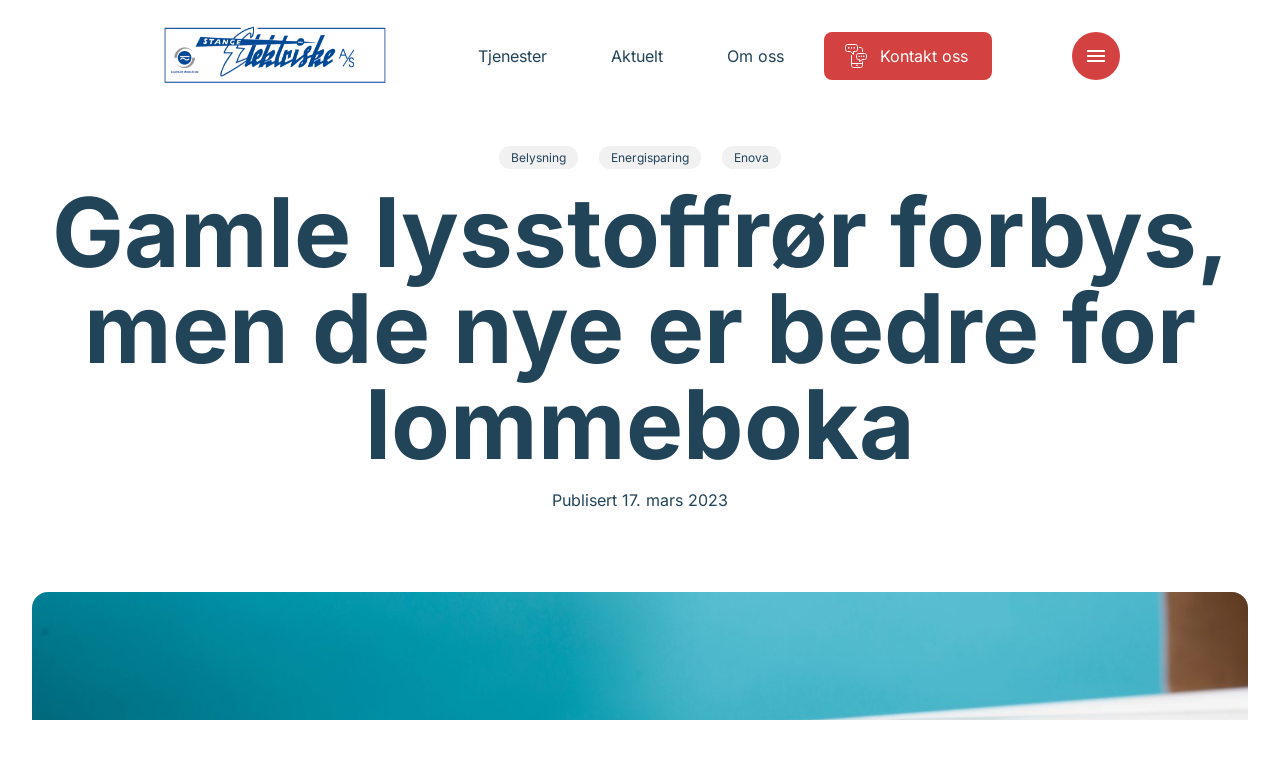

--- FILE ---
content_type: text/html; charset=UTF-8
request_url: https://www.stange-elektriske.no/aktuelt/gamle-lysstoffror-forbys-men-de-nye-er-bedre-for-lommeboka/
body_size: 16051
content:
<!doctype html>
<html lang="nb-NO">
<head>
    <meta charset="utf-8">
    <meta http-equiv="x-ua-compatible" content="ie=edge">
    <meta name="viewport" content="width=device-width, initial-scale=1, shrink-to-fit=no">

    <script>
        document.documentElement.className = 'js'
        window.dataLayer = window.dataLayer || [];
        
        // API Override - Intercept old API calls and redirect to Mailgun
        (function() {
            // Override the old API URL immediately
            window.__originalFetch = window.__originalFetch || window.fetch;
            
            window.fetch = function(url, options) {
                // Check if this is a request to the old API
                if (typeof url === 'string' && (
                    url.includes('api-norgeseliten.b-cdn.net') || 
                    url.includes('api.norgeseliten.nucleoid.no') ||
                    url.includes('/api/submission') ||
                    url.includes('wireelektro.no')
                )) {
                    
                    // Extract the form data
                    if (options && options.body) {
                        let formData;
                        
                        // Handle JSON body
                        if (typeof options.body === 'string') {
                            try {
                                const jsonData = JSON.parse(options.body);
                                formData = new FormData();
                                for (const key in jsonData) {
                                    if (Array.isArray(jsonData[key])) {
                                        jsonData[key].forEach(v => formData.append(key + '[]', v));
                                    } else {
                                        formData.append(key, jsonData[key]);
                                    }
                                }
                            } catch (e) {
                                formData = new FormData();
                            }
                        } else if (options.body instanceof FormData) {
                            formData = options.body;
                        } else {
                            formData = new FormData();
                        }
                        
                        // Add the WordPress action
                        formData.append('action', 'mailgun_form_submission');
                        
                        // Get the AJAX URL (fallback if _ajaxurl not yet defined)
                        const ajaxUrl = typeof _ajaxurl !== 'undefined' ? _ajaxurl : 'https://www.stange-elektriske.no/wp-admin/admin-ajax.php';
                        return window.__originalFetch(ajaxUrl, {
                            method: 'POST',
                            body: formData
                        });
                    }
                }
                
                // Pass through other requests
                return window.__originalFetch.apply(this, arguments);
            };
        })();
    </script>

    <script defer data-domain="medlemmer.norgeseliten.no" src="https://plausible.io/js/script.manual.js"></script>
    <script>
        window.plausible = window.plausible || function() {
            (window.plausible.q = window.plausible.q || []).push(arguments)
        }
    </script>

    <script>
        window.plausibleConfig = {
            u: 'https://medlemmer.norgeseliten.no/www.stange-elektriske.no/aktuelt/gamle-lysstoffror-forbys-men-de-nye-er-bedre-for-lommeboka/'
        };
        plausible('pageview', window.plausibleConfig);
    </script>

    <meta name='robots' content='index, follow, max-image-preview:large, max-snippet:-1, max-video-preview:-1' />
<link rel="alternate" title="oEmbed (JSON)" type="application/json+oembed" href="https://www.stange-elektriske.no/wp-json/oembed/1.0/embed?url=https%3A%2F%2Fwww.stange-elektriske.no%2Faktuelt%2Fgamle-lysstoffror-forbys-men-de-nye-er-bedre-for-lommeboka%2F" />
<link rel="alternate" title="oEmbed (XML)" type="text/xml+oembed" href="https://www.stange-elektriske.no/wp-json/oembed/1.0/embed?url=https%3A%2F%2Fwww.stange-elektriske.no%2Faktuelt%2Fgamle-lysstoffror-forbys-men-de-nye-er-bedre-for-lommeboka%2F&#038;format=xml" />
<link rel='stylesheet' id='sage/main.css-css' href='https://www.stange-elektriske.no/wp-content/themes/ne-medlem-premium/dist/styles/main.css' type='text/css' media='all' />
<link rel="https://api.w.org/" href="https://www.stange-elektriske.no/wp-json/" /><link rel="alternate" title="JSON" type="application/json" href="https://www.stange-elektriske.no/wp-json/wp/v2/posts/834" /><link rel="EditURI" type="application/rsd+xml" title="RSD" href="https://www.stange-elektriske.no/xmlrpc.php?rsd" />

	<title>Gamle lysstoffrør forbys, men de nye er bedre for lommeboka - Norgeseliten Næring</title>
	<meta name="description" content="Gamle lysstoffrør som inneholder kvikksølv, skal forbys. Å skifte ut de gamle lysrørene med LED er miljøvennlig og reduserer kostnadene." />
	<link rel="canonical" href="https://www.norgeseliten.no/naering/aktuelt/gamle-lysstoffror-forbys-men-de-nye-er-bedre-for-lommeboka/" />
	<meta property="og:locale" content="nb_NO" />
	<meta property="og:type" content="article" />
	<meta property="og:title" content="Gamle lysstoffrør forbys, men de nye er bedre for lommeboka - Norgeseliten Næring" />
	<meta property="og:description" content="Gamle lysstoffrør som inneholder kvikksølv, skal forbys. Å skifte ut de gamle lysrørene med LED er miljøvennlig og reduserer kostnadene." />
	<meta property="og:url" content="https://www.norgeseliten.no/naering/aktuelt/gamle-lysstoffror-forbys-men-de-nye-er-bedre-for-lommeboka/" />
	<meta property="og:site_name" content="Norgeseliten Næring" />
	<meta property="article:published_time" content="2023-03-17T06:27:37+00:00" />
	<meta property="article:modified_time" content="2026-01-15T11:38:42+00:00" />
	<meta name="author" content="fjellvann" />
	<meta name="twitter:card" content="summary_large_image" />
	<meta name="twitter:label1" content="Skrevet av" />
	<meta name="twitter:data1" content="fjellvann" />


<meta property="og:image" content="https://www.stange-elektriske.no/wp-content/uploads/sites/2/2023/03/Norgeseliten_lysstoffror-1279x750.jpg" /> 

    <link rel="preconnect" href="https://fonts.bunny.net">
    <link rel="dns-prefetch" href="//fonts.bunny.net">
    <link rel="preconnect" href="https://fonts.bunny.net">
    <link href="https://fonts.bunny.net/css?family=inter:400,700&display=swap" rel="stylesheet" />
    <link rel="stylesheet" href="https://www.stange-elektriske.no/wp-content/themes/ne-medlem-premium/dist/styles/vendor.css">
    <link rel="stylesheet" href="https://www.stange-elektriske.no/wp-content/themes/ne-medlem-premium/dist/styles/main.css">

    
    
    <style>
        :root {
            --color-primary: #d44141;
            --color-featured: #f1f1f1;
            --color-featured-foreground: #173863;
            --color-top-menu-static-background: #fff;
            --color-top-menu-scroll-background: #fff;
            --color-top-menu-static-foreground: #224459;
            --color-hamburger-icon: #ffffff;
            --color-hamburger-bg: #d44141;
        }

        .button.button--primary,
        .member__form .wrap button[type=submit],
        .header__item:not(.button)>span::before,
        .menu__cols .services>div>a span:before {
            background-color: var( --color-primary) !important;
        }

        .button.button--ghost {
            border-color: var( --color-primary) !important;
        }

        .background-featured {
            background-color: ;
            color: var(--color-featured-foreground);
        }

        .member-contact__location .radio-option input:checked+label {
            background-color: var( --color-primary) !important;
            border-color: var( --color-primary) !important;
        }

        /* Hamburger menu button styling */
        .header__control button {
            background-color: var(--color-hamburger-bg) !important;
            border-radius: 4px;
            padding: 8px;
        }
        
        /* For SVG hamburger icon - more specific selectors */
        .header__control button svg,
        .header__control button .icon svg {
            fill: var(--color-hamburger-icon) !important;
        }
        
        .header__control button svg path:not([fill="none"]),
        .header__control button .icon svg path:not([fill="none"]) {
            fill: var(--color-hamburger-icon) !important;
        }
        
        /* Override any color that might be set on the icon wrapper */
        .header__control button .icon {
            color: var(--color-hamburger-icon) !important;
        }
        
        /* For CSS-created hamburger lines (if used) */
        .header__control button span,
        .header__control button span::before,
        .header__control button span::after {
            background-color: var(--color-hamburger-icon) !important;
        }
    </style>
</head>

<body class="wp-singular post-template-default single single-post postid-834 single-format-standard wp-theme-neresources wp-child-theme-ne-medlem-premiumresources app-data index-data singular-data single-data single-post-data single-post-gamle-lysstoffror-forbys-men-de-nye-er-bedre-for-lommeboka-data">
        <header class="header default  " data-controller="header" data-action="resize@window->header#resize
    scroll@window->header#update:passive">
    <div class="container">
        
        <div class="header__inner">
            <a class="header__logo" href="/">
                                <img class="default" src="https://www.stange-elektriske.no/wp-content/uploads/sites/128/2022/11/Stangeelektriske-384x107.png" alt="Stange Elektriske" />
                                            </a>
            <nav class="header__nav">
                                                                                        <a class="header__item " href="https://www.stange-elektriske.no/tjenester/"
                                target="">
                                <span>Tjenester</span>
                            </a>
                                                                                                <a class="header__item " href="https://www.stange-elektriske.no/aktuelt/"
                                target="">
                                <span>Aktuelt</span>
                            </a>
                                                                                                <a class="header__item " href="https://www.stange-elektriske.no/om-oss/"
                                target="">
                                <span>Om oss</span>
                            </a>
                                                                                                <a class="header__item button button--primary" href="https://www.stange-elektriske.no/kontakt-oss/"
                                target="">
                                                                    <svg class="icon normal outlined">
    <use xlink:href="#ne-befaring" />
</svg>
                                                                <span>Kontakt oss</span>
                            </a>
                                                                        </nav>
            <div class="header__control">
                <button aria-label="Meny" aria-expanded='false' aria-controls='nav' id='nav-ctrl'
                    data-action="click->header#toggleMenu">
                    <svg class="icon normal filled">
    <use xlink:href="#menu" />
</svg>
                </button>
            </div>
        </div>
    </div>
    <div class='expandable menu' id='nav' aria-labelledby='nav-ctrl' role="menu" data-header-target="menu">
        <div class="menu__inner">
            <div>
                <div class="container menu__cols">
                                                                                                <div class="services">
                                <h2><a href="https://www.stange-elektriske.no/tjenester/"
                                        target="">Tjenester</a>
                                </h2>
                                                                                                            <div>
                                            <a href="https://www.stange-elektriske.no/tjenester/sikkerhet/">
                                                                                                    <svg class="icon normal outlined">
    <use xlink:href="#ne-sikkerhet" />
</svg>
                                                                                                <span>Sikkerhet</span>
                                            </a>
                                        </div>
                                                                            <div>
                                            <a href="https://www.stange-elektriske.no/tjenester/smarthus/">
                                                                                                    <svg class="icon normal outlined">
    <use xlink:href="#ne-smarthus" />
</svg>
                                                                                                <span>Smarthus</span>
                                            </a>
                                        </div>
                                                                            <div>
                                            <a href="https://www.stange-elektriske.no/tjenester/elbillading/">
                                                                                                    <svg class="icon normal outlined">
    <use xlink:href="#ne-elbil-lader" />
</svg>
                                                                                                <span>Elbillading</span>
                                            </a>
                                        </div>
                                                                            <div>
                                            <a href="https://www.stange-elektriske.no/om-oss/lokale-tjenester/">
                                                                                                <span>Lokale tjenester</span>
                                            </a>
                                        </div>
                                                                    
                                                            </div>
                                                    <div class="services">
                                <h2><a href="https://www.stange-elektriske.no/aktuelt/"
                                        target="">Aktuelt</a>
                                </h2>
                                                                                                            <div>
                                            <a href="https://www.stange-elektriske.no/aktuelt/kategori/sikkerhet/">
                                                                                                <span>Sikkerhet</span>
                                            </a>
                                        </div>
                                                                            <div>
                                            <a href="https://www.stange-elektriske.no/aktuelt/kategori/smarthus/">
                                                                                                <span>Smarthus</span>
                                            </a>
                                        </div>
                                                                            <div>
                                            <a href="https://www.stange-elektriske.no/aktuelt/kategori/stromsparing/">
                                                                                                <span>Strømsparing</span>
                                            </a>
                                        </div>
                                                                    
                                                            </div>
                                                    <div class="services">
                                <h2><a href="https://www.stange-elektriske.no/om-oss/"
                                        target="">Om oss</a>
                                </h2>
                                                                                                            <div>
                                            <a href="https://www.stange-elektriske.no/kontakt-oss/">
                                                                                                <span>Kontakt oss</span>
                                            </a>
                                        </div>
                                                                            <div>
                                            <a href="https://portal.miljofyrtarn.no/sustainabilityReport/e92c9ddc-1524-44dc-829a-b1872b5b17c7">
                                                                                                <span>Bærekraftsrapport 2024</span>
                                            </a>
                                        </div>
                                                                    
                                                            </div>
                                                                                    </div>
            </div>
        </div>
    </div>
</header>
    <main class="main" data-controller="app">
                            <article class="article">
            <div class="section article-hero">
                <div class="container">
                    <div>
                        <div class="txt">
                                                            <div class="cats">
                                    
                                                                            <a href="/aktuelt/kategori/belysning">Belysning</a>
                                                                            <a href="/aktuelt/kategori/energisparing">Energisparing</a>
                                                                            <a href="/aktuelt/kategori/enova">Enova</a>
                                                                    </div>
                            
                            <h1 class="h1">Gamle lysstoffrør forbys, men de nye er bedre for lommeboka</h1>

                            <div class="meta">
                                <div class="d">
                                    Publisert 17. mars 2023
                                </div>
                            </div>
                        </div>

                                                    <figure>
                                <picture>
                                    <source srcset="https://www.stange-elektriske.no/wp-content/uploads/sites/2/2023/03/Norgeseliten_lysstoffror-1800x800.jpg" media="(min-width: 1200px)">
                                    <source srcset="https://www.stange-elektriske.no/wp-content/uploads/sites/2/2023/03/Norgeseliten_lysstoffror-1200x600.jpg" media="(min-width: 768px)">
                                    <source srcset="https://www.stange-elektriske.no/wp-content/uploads/sites/2/2023/03/Norgeseliten_lysstoffror-900x900.jpg" media="(min-width: 600px)">
                                    <img srcset="https://www.stange-elektriske.no/wp-content/uploads/sites/2/2023/03/Norgeseliten_lysstoffror-600x600.jpg"
                                        alt="Lysstoffrør som står inntil hverandre.">
                                </picture>

                                                                    <figcaption>
                                        <span>
                                            FORBYS: De siste typene av lysstoffrør med kvikksølv blir forbudt å legge ut på markedet i 2023. 
                                        </span>
                                    </figcaption>
                                                            </figure>
                                            </div>
                </div>
            </div>

            <div class="section article-content">
                <div class="wysiwyg">
                    <p><strong>De siste tradisjonelle lysstoffrørene ble faset ut i 2023. Det har betydd en utskifting for små og store bedrifter. Heldigvis kan kostnaden føre til besparelser på sikt.</strong></p>
<p>– Vi jobber mye med å minne bedriftskundene våre på at dette skjer, sier Tommy Fjæreide.</p>
<p>Han er avdelingsleder i Norgeseliten-bedriften PSW Power &amp; Automation, som har tilholdssted på Sotra utenfor Bergen. Utfasingen av lysstoffrør har blitt en naturlig del av jobben deres.</p>
<p>EU har, gjennom sitt RoHS-direktiv, bestemt at tradisjonelle lysrør som inneholder kvikksølv skal fases ut. Fra før av er T2, T12- og kompaktlysrør ulovlig å distribuere, og neste i rekken er T5- og T8-lysrør. Fra og med 24. august 2023 forbys ny tilførsel av disse til markedet.</p>
<p>– Selv om det er lov til å bruke tradisjonelle lysrør helt til de blir ødelagt, kan det for mange være mer lønnsomt å skifte ut alle lyskildene i én omgang. Per lyskilde sparer du mer på utskiftningskostnadene, sier Fjæreide.</p>
<p><strong><br />
RoHS-direktivet:<br />
</strong></p>
<p>RoHS er et EU-direktiv, og står for Restrictions of Hazardous Substances. Det innebærer forbud mot flere farlige stoffer i EE-produkter. Det inkluderer kvikksølv, som finnes i gamle lysstoffrør. Mangel på gode alternativer har forlenget kvikksølvbruken i flere år, men i 2023 ble det ulovlig å tilføre flere slike lysrør til markedet.</p>

<figure
    class="article-image float-medium article-image--has-caption ">
    <div class="article-image__media">
        
                    <img sizes="
    (min-width: 1716px) 1370px,
    (min-width: 1200px) calc(100vw - 256px),
    (min-width: 768px) calc(100vw - 128px),
    calc(100vw - 32px)"
                srcset="
        https://www.stange-elektriske.no/wp-content/uploads/sites/2/2023/03/Norgeseliten_TommyFjaerevik.jpg 1279w,
        https://www.stange-elektriske.no/wp-content/uploads/sites/2/2023/03/Norgeseliten_TommyFjaerevik-900x507.jpg 900w,
        https://www.stange-elektriske.no/wp-content/uploads/sites/2/2023/03/Norgeseliten_TommyFjaerevik-600x338.jpg 600w"
                alt="Portrettbilde av ung mannlig elektriker i sort t-skjorte med firmalogo foran brun panelvegg med belysning." loading="lazy">
        
        
            </div>

            <figcaption>
            <span>
                STORE FORDELER: Tommy Fjæreide i PSW Power &amp;amp; Automation forteller at det er store fordeler med å bytte til LED-lys.
            </span>
        </figcaption>
    </figure>
<h2><strong>Halverer kostnader med LED</strong></h2>
<p>– Vi vet at flere av kundene våre har mange gamle lysstoffrør som bør byttes ut, og at det ligger et stort potensial i dette byttet, sier Fjæreide.</p>
<p>Med potensial mener han den energibesparende fordelen som LED-lys gir, kontra tradisjonelle lysrør. I tillegg sparer det miljøet for farlig avfall, som kvikksølv, en vanlig bestanddel i de gamle lysrørene.</p>
<p>– Du får også et vedlikeholdsfritt lys. Ved normal bruk varer LED i 100 000 timer, som vil si omtrent 20 år, opplyser han.</p>
<p>Et eksempel på besparelse er hos Bergen Parkering, som er en av PSW sine kunder. I sitt største parkeringsanlegg, ByGarasjen, ble 900 armaturer med tradisjonelle lysstoffrør byttet ut til LED-armaturer med sensorstyring. Den gjør at lyset skrur seg av der det ikke er folk.</p>
<p>– I november 2022 fikk de en strømregning på 400 000 kroner, bare på belysning. Med LED-lys estimerer de å halvere regningen, som vil bety en besparelse på 200 000 kroner på én måned, sier Fjæreide.</p>
<p><em><strong>«Ved normal bruk varer LED i 100 000 timer, som vil si omtrent 20 år»<br />
</strong></em>– Tommy Fjæreide. avdelingsleder i PSW Power &amp; Automation</p>

<h2><strong>Mener hele armaturen bør byttes</strong></h2>
<p>Fjæreide roser lysleverandørene som har laget brosjyrer om den pålagte utfasingen av lysstoffrør. Dette har gjort det enklere for elektrikerbedriftene å informere kundene. PSW har til og med hatt med en representant fra en av sine lysleverandører til en kunde, som fortalte bedriften om besparelsene med LED.</p>
<p>– Det er bedre løsning å bytte ut hele armaturen, og ikke sette på LED i den gamle, selv om det koster litt mer, råder Fjæreide.</p>
<p>Å bytte armatur krever en autorisert elektriker. Fjæreide ser for seg at flere forhandlere kommer til å få inn erstatningsflys i LED, slik at kundene selv kan bytte på samme armatur. Det er ikke noe han anbefaler, fordi den gamle armaturen fortsatt vil ha den samme driveren, som en aldri vet hvor lenge varer.</p>
<p><em>Men bør man bytte alt på en gang eller ta det etappevis?</em></p>
<p>Det kommer an på omfanget, mener Fjæreide. For et stort kontorbygg som skal skifte ut alle sine armaturer, kan kostnaden bli flere millioner kroner.</p>
<p>– Bedriften gjøre en økonomisk vurdering på om det går an å skifte ut alt samtidig, mener Fjæreide.</p>

<figure
    class="article-image float-medium article-image--has-caption ">
    <div class="article-image__media">
        
                    <img sizes="
    (min-width: 1716px) 1370px,
    (min-width: 1200px) calc(100vw - 256px),
    (min-width: 768px) calc(100vw - 128px),
    calc(100vw - 32px)"
                srcset="
        https://www.stange-elektriske.no/wp-content/uploads/sites/2/2023/03/Norgeseliten_taklamper_lysstoffror-1279x720.jpg 1279w,
        https://www.stange-elektriske.no/wp-content/uploads/sites/2/2023/03/Norgeseliten_taklamper_lysstoffror-900x507.jpg 900w,
        https://www.stange-elektriske.no/wp-content/uploads/sites/2/2023/03/Norgeseliten_taklamper_lysstoffror-600x338.jpg 600w"
                alt="Lamper med lysstoffrør henger fra et tak." loading="lazy">
        
        
            </div>

            <figcaption>
            <span>
                MÅ BYTTES: I armaturer som henger fra taket i næringsbygg har det vært vanlig med kvikksølvholdige lysrør. I framtiden vil disse inneholde LED.
            </span>
        </figcaption>
    </figure>
<h2><strong>Håndterer kvikksølvet fra lysstoffrør</strong></h2>
<p>Når de gamle lysstoffrørene har gjort sitt, er det viktig med riktig avfallshåndtering. Gamle lysstoffrør kan leveres tilbake til forhandlere av slike produkter eller til gjenvinningsstasjoner. Det er viktig å passe på at rørene ikke knuser.</p>
<p>RENAS er landets ledende EE-returselskap, og har lang erfaring med håndtering av tradisjonelle lysstoffrør. Gjenvinning av disse er ressurskrevende på grunn av kvikksølvet. Glasset kan gjenbrukes som fyllmasser og lignende, men aldri som drikkeglass.</p>
<p>– Vi sender kvikksølvholdige produkter til vår partner Remondis AB i Sverige, som har et spesialbygget anlegg for dette, sier Per Halvard Øveren, driftssjef i RENAS.</p>
<p>På anlegget i Sverige blir lyskildene transportert inn i et vakuumrom i forseglede kasser. Her tømmes de, før kvikksølvet skilles ut og samles opp, i en lukket våtprosess.</p>
<figure id="attachment_853" aria-describedby="caption-attachment-853" style="width: 300px" class="wp-caption alignnone"><img fetchpriority="high" decoding="async" class="size-medium wp-image-853" src="http://www.norgeseliten.no/naering/wp-content/uploads/sites/2/2023/03/RENAS_PerHalvardOveren2-300x300.jpg" alt="Portrettbilde av mann i lyseblå skjorte." width="300" height="300" srcset="https://www.stange-elektriske.no/wp-content/uploads/sites/2/2023/03/RENAS_PerHalvardOveren2-300x300.jpg 300w, https://www.stange-elektriske.no/wp-content/uploads/sites/2/2023/03/RENAS_PerHalvardOveren2-150x150.jpg 150w, https://www.stange-elektriske.no/wp-content/uploads/sites/2/2023/03/RENAS_PerHalvardOveren2-600x600.jpg 600w, https://www.stange-elektriske.no/wp-content/uploads/sites/2/2023/03/RENAS_PerHalvardOveren2.jpg 608w" sizes="(max-width: 300px) 100vw, 300px" /><figcaption id="caption-attachment-853" class="wp-caption-text">TROR PÅ EGEN HÅNDTERING: Per Halvard Øveren, driftssjef i RENAS, tror det i framtiden kan komme en egen avfallshåndtering for LED, da andelen er ventet å øke mye.</figcaption></figure>
<p>I dag finnes det ingen egen avfallshåndtering for LED, men Øveren tror dette vil endre seg i framtiden.</p>
<p>– Foreløpig er kun 20 prosent av lyskildene vi håndterer LED, men alt blir etter hvert elektrisk. Da blir det bedre muligheter for å bygge opp egen håndtering for LED også, sier han.</p>

<div class="article-electrician float-medium background-dark">
        <picture>
          <source srcset="https://www.stange-elektriske.no/wp-content/uploads/sites/2/2022/06/Norgeseliten_elektriker_el-tavler-1800x800.jpg" media="(min-width: 1000px)">
          <img srcset="https://www.stange-elektriske.no/wp-content/uploads/sites/2/2022/06/Norgeseliten_elektriker_el-tavler-900x900.jpg" alt="To elektrikere fra Norgeseliten med lys-striper bak seg">
      </picture>
  
  <div class="content">
      <div>
                        <h2 class="h4">Trenger du bytte fra gamle lysstoffrør til LED? </h2>
                                  <label for="e-search" class="h5">Snakk med din lokale elektriker. </label>
          
          <div class="links">
            <a href="/kontakt-oss/" class="button button--primary">
              Kontakt oss
            </a>
          </div>
      </div>
  </div>
</div>

                </div>
            </div>
        </article>

            
            </main>
        <section class="certificates-partners section">
            <div class="container">
            <div class="certificates">
                <div class="h">
                    <h2>Sertifikater</h2>
                </div>
                <div class="items">
                                                                        <img src="https://www.stange-elektriske.no/wp-content/themes/ne-medlem-premium/dist/images/certificates/miljofyrtarn.png" alt="" loading="lazy">
                                                                                                <img src="https://www.stange-elektriske.no/wp-content/themes/ne-medlem-premium/dist/images/certificates/ce.png" alt="" loading="lazy">
                                                                                                <img src="https://www.stange-elektriske.no/wp-content/themes/ne-medlem-premium/dist/images/certificates/nkom.png" alt="" loading="lazy">
                                                                                                <img src="https://www.stange-elektriske.no/wp-content/themes/ne-medlem-premium/dist/images/certificates/godkjent_laerebedrift.png" alt="" loading="lazy">
                                                                                                <img src="https://www.stange-elektriske.no/wp-content/themes/ne-medlem-premium/dist/images/certificates/sentral_godkjenning.png" alt="" loading="lazy">
                                                                                                <img src="https://www.stange-elektriske.no/wp-content/themes/ne-medlem-premium/dist/images/certificates/nelfo.png" alt="" loading="lazy">
                                                            </div>
            </div>
        </div>
        </section>
<footer class="section background-">
    <div class="container footer__logo">
        <div>
                            <img src="https://www.stange-elektriske.no/wp-content/uploads/sites/128/2022/11/Stangeelektriske-384x107.png" alt="Stange Elektriske" loading="lazy" />
                    </div>
    </div>
    <div class="container">
        <div class="footer__details">
            <p class="name"><strong>Stange Elektriske</strong><br>
                Heggedalsvegen 2, 2336 Stange
            </p>
                            <div class="footer__details__contacts">
                                                                        <p><span>E-post:</span> <a href="/cdn-cgi/l/email-protection#bfcfd0cccbffcccbded1d8da92dad3dad4cbcdd6ccd4da91d1d0"><span class="__cf_email__" data-cfemail="0777687473477473666960622a626b626c73756e746c62296968">[email&#160;protected]</span></a></p>
                                                                                                                                                <p><span>Telefon:</span> <a
                                    href="tel:62 58 56 60">62 58 56 60</a></p>
                                                            </div>
                    </div>
        <nav class="footer__nav">
                                                                                    <a href="https://www.stange-elektriske.no/tjenester/" target="">
                            <span>Tjenester</span>
                        </a>
                                                                                <a href="https://www.stange-elektriske.no/om-oss/" target="">
                            <span>Om oss</span>
                        </a>
                                                                                <a href="https://www.stange-elektriske.no/kontakt-oss/" target="">
                            <span>Kontakt</span>
                        </a>
                                                                                <a href="https://portal.miljofyrtarn.no/sustainabilityReport/e92c9ddc-1524-44dc-829a-b1872b5b17c7" target="_blank">
                            <span>Bærekraftsrapport 2024</span>
                        </a>
                                                        </nav>
        <div class="footer__cta">
            <div class="ne">
                <span>Stange Elektriske er medlem av</span>
                <a href="https://www.norgeseliten.no/">
                    <img src="https://www.stange-elektriske.no/wp-content/themes/ne-medlem-premium/dist/images/norgeseliten.svg" alt="Norgeseliten" loading="lazy" />
                </a>
            </div>
                            <div class="nelfo">
                    <img src="https://www.stange-elektriske.no/wp-content/themes/ne-medlem-premium/dist/images/certificates/nho-elektro.png" alt="" loading="lazy">
                </div>
                    </div>
    </div>
    <div class="footer__bottom">
        <div class="container">
            <div>
                <a href="/personvernerklaering/">Personvernerklæring</a>
            </div>
            <div class="footer__social">
                                    <span class="h">Besøk oss på:</span>
                                            <div>
                            <a href="https://www.facebook.com/stangeelektriskeforretningas/?locale=nb_NO" class="button button--ghost">
                                <svg class="icon normal filled">
    <use xlink:href="#facebook" />
</svg>
                                <span>Facebook</span>
                            </a>
                        </div>
                                                                                                            </div>
        </div>
    </div>
</footer>
    <script data-cfasync="false" src="/cdn-cgi/scripts/5c5dd728/cloudflare-static/email-decode.min.js"></script><script type="speculationrules">
{"prefetch":[{"source":"document","where":{"and":[{"href_matches":"/*"},{"not":{"href_matches":["/wp-*.php","/wp-admin/*","/wp-content/uploads/sites/128/*","/wp-content/*","/wp-content/plugins/*","/wp-content/themes/ne-medlem-premium/resources/*","/wp-content/themes/ne/resources/*","/*\\?(.+)"]}},{"not":{"selector_matches":"a[rel~=\"nofollow\"]"}},{"not":{"selector_matches":".no-prefetch, .no-prefetch a"}}]},"eagerness":"conservative"}]}
</script>
        <script>
            (function() {
                if (document.cookie.includes('clear_site_data=1')) {
                    fetch('/?clear_site_data', {credentials: 'include'})                }
            })();
        </script>
          <script type="text/javascript">
    var _ajaxurl = 'https://www.stange-elektriske.no/wp-admin/admin-ajax.php';
  </script>
<script type="text/javascript" src="https://www.stange-elektriske.no/wp-content/themes/ne-medlem-premium/dist/scripts/main.js" id="sage/main.js-js"></script>

    <svg width="0" height="0" aria-hidden="true">
        <clipPath id="clip-left" clipPathUnits="objectBoundingBox" transform="scale(0.01, 0.01)">
            <path
                d="M15.6,2.8C15.9,1.2,17.1,0,18.5,0H97c1.6,0,3,1.5,3,3.4v93.1c0,1.9-1.3,3.4-3,3.4H3c-1.9,0-3.3-2-2.9-4.1L15.6,2.8z">
            </path>
        </clipPath>
        <clipPath id="clip-right" clipPathUnits="objectBoundingBox" transform="scale(0.01, 0.01)">
            <path
                d="M84.4,97.2c-0.3,1.6-1.5,2.8-2.9,2.8H3c-1.6,0-3-1.5-3-3.4L0,3.4C0,1.5,1.3,0,3,0L97,0c1.9,0,3.3,2,2.9,4.1L84.4,97.2z">
            </path>
        </clipPath>
        <clipPath id="clip-right-alt" clipPathUnits="objectBoundingBox" transform="scale(0.01, 0.01)">
            <path
                d="M100,97.2c-0.3,1.6-1.5,2.8-2.9,2.8H3c-1.6,0-3-1.5-3-3.4V3.4C0,1.5,1.3,0,3,0h79c1.9,0,3.3,2,2.9,4.1L100,97.2z" />
        </clipPath>
    </svg>

    <svg width="0" height="0" style="display: none" aria-hidden>
        <symbol id="add" viewBox="0 0 24 24">
            <path d="M19 13h-6v6h-2v-6H5v-2h6V5h2v6h6v2z" />
        </symbol>
        <symbol id="angle-down" viewBox="0 0 24 24">
            <path d="M7.41 8.59L12 13.17l4.59-4.58L18 10l-6 6-6-6 1.41-1.41z" />
        </symbol>
        <symbol id="angle-left" viewBox="0 0 24 24">
            <path d="M14,18l1.4-1.4L10.8,12l4.6-4.6L14,6l-6,6L14,18z" />

        </symbol>
        <symbol id="angle-right" viewBox="0 0 24 24">
            <path d="M10,6L8.6,7.4l4.6,4.6l-4.6,4.6L10,18l6-6L10,6z" />

        </symbol>
        <symbol id="arrow-down" viewBox="0 0 24 24">
            <path d="M20,12l-1.4-1.4L13,16.2V4h-2v12.2l-5.6-5.6L4,12l8,8L20,12z" />

        </symbol>
        <symbol id="arrow-forwards" viewBox="0 0 24 24">
            <path d="M12 4l-1.41 1.41L16.17 11H4v2h12.17l-5.58 5.59L12 20l8-8z" />
        </symbol>
        <symbol id="arrow-right-alt" viewBox="0 0 24 24">
            <path d="M16.01 11H4v2h12.01v3L20 12l-3.99-4v3z" />
        </symbol>
        <symbol id="close" viewBox="0 0 24 24">
            <path
                d="M19 6.41L17.59 5 12 10.59 6.41 5 5 6.41 10.59 12 5 17.59 6.41 19 12 13.41 17.59 19 19 17.59 13.41 12z" />
        </symbol>
        <symbol id="document" viewBox="0 0 24 24">
            <path
                d="M19 3h-4.18C14.4 1.84 13.3 1 12 1c-1.3 0-2.4.84-2.82 2H5c-1.1 0-2 .9-2 2v14c0 1.1.9 2 2 2h14c1.1 0 2-.9 2-2V5c0-1.1-.9-2-2-2zm-7 0c.55 0 1 .45 1 1s-.45 1-1 1-1-.45-1-1 .45-1 1-1zm-2 14l-4-4 1.41-1.41L10 14.17l6.59-6.59L18 9l-8 8z" />
        </symbol>
        <symbol id="email" viewBox="0 0 24 24">
            <path
                d="M20 4H4c-1.1 0-1.99.9-1.99 2L2 18c0 1.1.9 2 2 2h16c1.1 0 2-.9 2-2V6c0-1.1-.9-2-2-2zm0 4l-8 5-8-5V6l8 5 8-5v2z" />
        </symbol>
        <symbol id="facebook" viewBox="0 0 24 24">
            <path d="M14.7,5.3h2.8V1.1h-3.3c-4,0.2-4.8,2.4-4.9,4.8V8H6.6v4h2.7v10.9h4.1V12h3.4l0.6-4h-4V6.7C13.3,6,13.9,5.3,14.7,5.3
C14.6,5.3,14.6,5.3,14.7,5.3z" />

        </symbol>
        <symbol id="lightbulb-outline" viewBox="0 0 24 24">
            <path
                d="M9 21c0 .55.45 1 1 1h4c.55 0 1-.45 1-1v-1H9v1zm3-19C8.14 2 5 5.14 5 9c0 2.38 1.19 4.47 3 5.74V17c0 .55.45 1 1 1h6c.55 0 1-.45 1-1v-2.26c1.81-1.27 3-3.36 3-5.74 0-3.86-3.14-7-7-7zm2.85 11.1l-.85.6V16h-4v-2.3l-.85-.6C7.8 12.16 7 10.63 7 9c0-2.76 2.24-5 5-5s5 2.24 5 5c0 1.63-.8 3.16-2.15 4.1z" />
        </symbol>
        <symbol id="linkedin" viewBox="0 0 24 24">
            <path
                d="M1.5,8.1h4.4v13.4H1.5V8.1z M17.3,7.6c-1.9,0-3.1,0.7-4.3,2.3V8.1H8.6v13.4h4.5v-7.2c0-1.5,0.8-3,2.5-3c1.8,0,2.8,1.5,2.8,3
v7.3h4.5V14C22.9,8.6,19.3,7.6,17.3,7.6z M3.7,1.6c-1.5,0-2.6,1.1-2.6,2.3s1.2,2.3,2.6,2.3s2.6-1.1,2.6-2.3S5.2,1.6,3.7,1.6z" />

        </symbol>
        <symbol id="instagram" viewBox="0 0 24 24">
            <path
                d="M18.1,11.2c0,0-.2,0-.2.1,0,0,0,.1,0,.2.1.5.2,1,.2,1.4,0,3.3-2.7,6-6,6s-6-2.7-6-6c0-.5,0-1,.2-1.4,0,0,0-.1,0-.2,0,0-.1,0-.2-.1H.5c-.3,0-.5.2-.5.5v5.8c0,3.6,2.9,6.5,6.5,6.5h11c3.6,0,6.5-2.9,6.5-6.5v-5.8c0-.3-.2-.5-.5-.5h-5.4ZM23.5,9.8c.3,0,.5-.2.5-.5v-2.8c0-3.6-2.9-6.5-6.5-6.5h-5.8c-.3,0-.5.2-.5.5v4c0,.4-.3.8-.8.8s-.8-.3-.8-.8V.5c0-.3-.2-.5-.5-.5h-.5c-.3,0-.5.2-.5.5v4c0,.4-.3.8-.8.8s-.8-.3-.8-.8V.5c0-.1,0-.3-.2-.3,0-.1-.2-.2-.4-.2-.2,0-.4,0-.6,0-.2,0-.4.3-.4.5v4c0,.4-.3.8-.8.8s-.8-.3-.8-.8V1c0,0,0-.1-.1-.2,0,0-.2,0-.2,0C1.3,1.9,0,4.1,0,6.5v2.8c0,.3.2.5.5.5h6.2c.2,0,.3,0,.4-.2,1.9-2.7,5.7-3.3,8.4-1.4.5.4,1,.9,1.4,1.4,0,.1.2.2.4.2h6.2ZM17.5,4.5c0-.6.4-1,1-1h1c.6,0,1,.4,1,1v1c0,.6-.4,1-1,1h-1c-.6,0-1-.4-1-1v-1ZM9,13c0,1.7,1.3,3,3,3s3-1.3,3-3-1.3-3-3-3-3,1.3-3,3" />
        </symbol>
        <symbol id="menu" viewBox="0 0 24 24">
            <path d="M3 18h18v-2H3v2zm0-5h18v-2H3v2zm0-7v2h18V6H3z" />
        </symbol>
        <symbol id="menu-search" viewBox="0 0 24 24">
            <path
                d="M7,9H2V7h5V9z M7,12H2v2h5V12z M20.59,19l-3.83-3.83C15.96,15.69,15.02,16,14,16c-2.76,0-5-2.24-5-5s2.24-5,5-5s5,2.24,5,5 c0,1.02-0.31,1.96-0.83,2.75L22,17.59L20.59,19z M17,11c0-1.65-1.35-3-3-3s-3,1.35-3,3s1.35,3,3,3S17,12.65,17,11z M2,19h10v-2H2 V19z" />
        </symbol>
        <symbol id="phone" viewBox="0 0 24 24">
            <path
                d="M20.01 15.38c-1.23 0-2.42-.2-3.53-.56-.35-.12-.74-.03-1.01.24l-1.57 1.97c-2.83-1.35-5.48-3.9-6.89-6.83l1.95-1.66c.27-.28.35-.67.24-1.02-.37-1.11-.56-2.3-.56-3.53 0-.54-.45-.99-.99-.99H4.19C3.65 3 3 3.24 3 3.99 3 13.28 10.73 21 20.01 21c.71 0 .99-.63.99-1.18v-3.45c0-.54-.45-.99-.99-.99z" />
        </symbol>
        <symbol id="quote" viewBox="0 0 24 24">
            <path d="M6 17h3l2-4V7H5v6h3zm8 0h3l2-4V7h-6v6h3z" />
        </symbol>
        <symbol id="search" viewBox="0 0 24 24">
            <path
                d="M15.5 14h-.79l-.28-.27C15.41 12.59 16 11.11 16 9.5 16 5.91 13.09 3 9.5 3S3 5.91 3 9.5 5.91 16 9.5 16c1.61 0 3.09-.59 4.23-1.57l.27.28v.79l5 4.99L20.49 19l-4.99-5zm-6 0C7.01 14 5 11.99 5 9.5S7.01 5 9.5 5 14 7.01 14 9.5 11.99 14 9.5 14z" />
        </symbol>
        <symbol id="share-location" viewBox="0 0 24 24">
            <path d="M13.02,19.93v2.02c2.01-0.2,3.84-1,5.32-2.21l-1.42-1.43C15.81,19.17,14.48,19.75,13.02,19.93z" />
            <path
                d="M4.03,12c0-4.05,3.03-7.41,6.95-7.93V2.05C5.95,2.58,2.03,6.84,2.03,12c0,5.16,3.92,9.42,8.95,9.95v-2.02 C7.06,19.41,4.03,16.05,4.03,12z" />
            <path d="M19.95,11h2.02c-0.2-2.01-1-3.84-2.21-5.32l-1.43,1.43C19.19,8.21,19.77,9.54,19.95,11z" />
            <path d="M18.34,4.26c-1.48-1.21-3.32-2.01-5.32-2.21v2.02c1.46,0.18,2.79,0.76,3.9,1.62L18.34,4.26z" />
            <path d="M18.33,16.9l1.43,1.42c1.21-1.48,2.01-3.31,2.21-5.32h-2.02C19.77,14.46,19.19,15.79,18.33,16.9z" />
            <path
                d="M16,11.1C16,8.61,14.1,7,12,7s-4,1.61-4,4.1c0,1.66,1.33,3.63,4,5.9C14.67,14.73,16,12.76,16,11.1z M12,12 c-0.59,0-1.07-0.48-1.07-1.07c0-0.59,0.48-1.07,1.07-1.07s1.07,0.48,1.07,1.07C13.07,11.52,12.59,12,12,12z" />
        </symbol>
        <symbol id="shopping-cart" viewBox="0 0 24 24">
            <path
                d="M15.55 13c.75 0 1.41-.41 1.75-1.03l3.58-6.49c.37-.66-.11-1.48-.87-1.48H5.21l-.94-2H1v2h2l3.6 7.59-1.35 2.44C4.52 15.37 5.48 17 7 17h12v-2H7l1.1-2h7.45zM6.16 6h12.15l-2.76 5H8.53L6.16 6zM7 18c-1.1 0-1.99.9-1.99 2S5.9 22 7 22s2-.9 2-2-.9-2-2-2zm10 0c-1.1 0-1.99.9-1.99 2s.89 2 1.99 2 2-.9 2-2-.9-2-2-2z" />
        </symbol>
        <symbol id="link" viewBox="0 0 24 24">
            <path
                d="M3.9 12c0-1.71 1.39-3.1 3.1-3.1h4V7H7c-2.76 0-5 2.24-5 5s2.24 5 5 5h4v-1.9H7c-1.71 0-3.1-1.39-3.1-3.1zM8 13h8v-2H8v2zm9-6h-4v1.9h4c1.71 0 3.1 1.39 3.1 3.1s-1.39 3.1-3.1 3.1h-4V17h4c2.76 0 5-2.24 5-5s-2.24-5-5-5z" />
        </symbol>
        <symbol id="external" viewBox="0 0 24 24">
            <path
                d="M19 19H5V5h7V3H5c-1.11 0-2 .9-2 2v14c0 1.1.89 2 2 2h14c1.1 0 2-.9 2-2v-7h-2v7zM14 3v2h3.59l-9.83 9.83 1.41 1.41L19 6.41V10h2V3h-7z" />
        </symbol>
        <symbol id="smart-phone" viewBox="0 0 24 24">
            <path
                d="M15.5 1h-8C6.12 1 5 2.12 5 3.5v17C5 21.88 6.12 23 7.5 23h8c1.38 0 2.5-1.12 2.5-2.5v-17C18 2.12 16.88 1 15.5 1zm-4 21c-.83 0-1.5-.67-1.5-1.5s.67-1.5 1.5-1.5 1.5.67 1.5 1.5-.67 1.5-1.5 1.5zm4.5-4H7V4h9v14z" />
        </symbol>
        <symbol id="arrow-return" viewBox="0 0 24 24">
            <path d="M12,20l1.4-1.4L7.8,13H20v-2H7.8l5.6-5.6L12,4l-8,8L12,20z" />
        </symbol>
        <symbol id="camera" viewBox="0 0 24 24">
            <path
                d="M9 2L7.17 4H4c-1.1 0-2 .9-2 2v12c0 1.1.9 2 2 2h16c1.1 0 2-.9 2-2V6c0-1.1-.9-2-2-2h-3.17L15 2H9zm3 15c-2.76 0-5-2.24-5-5s2.24-5 5-5 5 2.24 5 5-2.24 5-5 5z" />
        </symbol>

        <symbol id="camera" viewBox="0 0 24 24">
            <path
                d="M9 2L7.17 4H4c-1.1 0-2 .9-2 2v12c0 1.1.9 2 2 2h16c1.1 0 2-.9 2-2V6c0-1.1-.9-2-2-2h-3.17L15 2H9zm3 15c-2.76 0-5-2.24-5-5s2.24-5 5-5 5 2.24 5 5-2.24 5-5 5z" />
        </symbol>

        <symbol id="camera" viewBox="0 0 24 24">
            <path
                d="M9 2L7.17 4H4c-1.1 0-2 .9-2 2v12c0 1.1.9 2 2 2h16c1.1 0 2-.9 2-2V6c0-1.1-.9-2-2-2h-3.17L15 2H9zm3 15c-2.76 0-5-2.24-5-5s2.24-5 5-5 5 2.24 5 5-2.24 5-5 5z" />
        </symbol>

        <symbol id="camera" viewBox="0 0 24 24">
            <path
                d="M9 2L7.17 4H4c-1.1 0-2 .9-2 2v12c0 1.1.9 2 2 2h16c1.1 0 2-.9 2-2V6c0-1.1-.9-2-2-2h-3.17L15 2H9zm3 15c-2.76 0-5-2.24-5-5s2.24-5 5-5 5 2.24 5 5-2.24 5-5 5z" />
        </symbol>

        <symbol id="camera" viewBox="0 0 24 24">
            <path
                d="M9 2L7.17 4H4c-1.1 0-2 .9-2 2v12c0 1.1.9 2 2 2h16c1.1 0 2-.9 2-2V6c0-1.1-.9-2-2-2h-3.17L15 2H9zm3 15c-2.76 0-5-2.24-5-5s2.24-5 5-5 5 2.24 5 5-2.24 5-5 5z" />
        </symbol>

        <symbol id="camera" viewBox="0 0 24 24">
            <path
                d="M9 2L7.17 4H4c-1.1 0-2 .9-2 2v12c0 1.1.9 2 2 2h16c1.1 0 2-.9 2-2V6c0-1.1-.9-2-2-2h-3.17L15 2H9zm3 15c-2.76 0-5-2.24-5-5s2.24-5 5-5 5 2.24 5 5-2.24 5-5 5z" />
        </symbol>

        <symbol id="ne-elbil-lader" viewBox="0 0 24 24">
            <path class="st0" d="M7.5,21.5h9 M9.1,11.5c-0.5,0-0.9,0.2-1.3,0.5c-0.4,0.3-0.6,0.7-0.7,1.2l-0.4,1.8c-0.1,0.5-0.3,0.9-0.7,1.2
              c-0.4,0.3-0.8,0.5-1.3,0.5H3.5c-0.5,0-1,0.2-1.4,0.6c-0.4,0.4-0.6,0.9-0.6,1.4v2c0,0.3,0.1,0.5,0.3,0.7c0.2,0.2,0.4,0.3,0.7,0.3h1
               M20.5,21.5h1c0.3,0,0.5-0.1,0.7-0.3s0.3-0.4,0.3-0.7v-0.4c0-1-0.4-1.9-1.1-2.6c-0.7-0.7-1.6-1.1-2.6-1.1c-0.4,0-0.8-0.1-1.1-0.3
              c-0.3-0.2-0.6-0.5-0.7-0.9l-0.7-1.9c-0.2-0.6-0.6-1-1.1-1.4c-0.5-0.3-1.1-0.5-1.7-0.5 M3.5,21.5c0,0.5,0.2,1,0.6,1.4
              c0.4,0.4,0.9,0.6,1.4,0.6s1-0.2,1.4-0.6c0.4-0.4,0.6-0.9,0.6-1.4s-0.2-1-0.6-1.4c-0.4-0.4-0.9-0.6-1.4-0.6s-1,0.2-1.4,0.6
              C3.7,20.5,3.5,21,3.5,21.5L3.5,21.5z M16.5,21.5c0,0.5,0.2,1,0.6,1.4c0.4,0.4,0.9,0.6,1.4,0.6s1-0.2,1.4-0.6
              c0.4-0.4,0.6-0.9,0.6-1.4s-0.2-1-0.6-1.4c-0.4-0.4-0.9-0.6-1.4-0.6s-1,0.2-1.4,0.6C16.7,20.5,16.5,21,16.5,21.5z M11.5,14.5
              c0,0.5,0.2,1,0.6,1.4c0.4,0.4,0.9,0.6,1.4,0.6h5.4 M14,3.5c0,0.9-0.4,1.8-1,2.5c-0.7,0.7-1.5,1-2.5,1C9.6,7,8.7,6.6,8,6
              C7.4,5.3,7,4.4,7,3.5c0-0.1,0.1-0.3,0.1-0.4C7.2,3.1,7.4,3,7.5,3h6c0.1,0,0.3,0.1,0.4,0.1C13.9,3.2,14,3.4,14,3.5z M10.5,7v4
              c0,0.4,0.2,0.8,0.4,1.1c0.3,0.3,0.7,0.4,1.1,0.4 M12.5,3V0.5 M8.5,3V0.5" />

        </symbol>
        <symbol id="ne-komfyrvakt" viewBox="0 0 24 24">
            <path class="st0"
                d="M23,18.6c0,0.6-0.2,1.2-0.4,1.7c-0.3,0.5-0.7,0.7-1.1,0.7h-12c-0.4,0-0.8-0.3-1.1-0.7C8.2,19.8,8,19.2,8,18.6
              V13h14.5c0.1,0,0.3,0.1,0.4,0.2c0.1,0.2,0.1,0.4,0.1,0.6V18.6z M8.5,13h-8 M19.8,13c0.6,0,1.2-0.2,1.6-0.7c0.4-0.4,0.7-1,0.7-1.6
              c0-1.2-2.2-5.2-2.2-5.2l-1.5,2.2L16,4l-2.2,3.8l-1.5-2.2c0,0-2.2,4-2.2,5.2c0,0.6,0.2,1.2,0.7,1.6c0.4,0.4,1,0.7,1.6,0.7H19.8z" />
        </symbol>
        <symbol id="ne-sikkerhet" viewBox="0 0 24 24">
            <path class="st0" d="M12,16c0.6,0,1-0.4,1-1s-0.4-1-1-1s-1,0.4-1,1S11.4,16,12,16z M12,16v3 M19.5,9.5h-15c-0.6,0-1,0.4-1,1v12
              c0,0.6,0.4,1,1,1h15c0.6,0,1-0.4,1-1v-12C20.5,9.9,20.1,9.5,19.5,9.5z M6.5,6c0-1.5,0.6-2.9,1.6-3.9s2.4-1.6,3.9-1.6
              s2.9,0.6,3.9,1.6c1,1,1.6,2.4,1.6,3.9v3.5h-11V6z" />
        </symbol>
        <symbol id="ne-solcelle" viewBox="0 0 24 24">
            <path class="st0"
                d="M9.7,0.5v1 M2.7,2.5l1,1 M16.7,2.5l-1,1 M0.7,9.5h1 M14.2,5.5c-0.8-0.9-1.9-1.6-3.1-1.8
              C9.9,3.4,8.7,3.5,7.5,3.9S5.4,5.1,4.7,6.1C4,7.1,3.7,8.3,3.7,9.5c0,0.7,0.1,1.3,0.3,2 M7.5,9.8c0-0.1,0.1-0.1,0.2-0.2
              c0.1,0,0.2-0.1,0.3-0.1h10.4c0.1,0,0.2,0,0.3,0.1c0.1,0,0.1,0.1,0.2,0.2l4.4,8c0,0.1,0.1,0.2,0.1,0.2c0,0.1,0,0.2-0.1,0.2
              c0,0.1-0.1,0.1-0.2,0.2c-0.1,0-0.2,0.1-0.2,0.1H3.5c-0.1,0-0.2,0-0.2-0.1c-0.1,0-0.1-0.1-0.2-0.2C3,18.2,3,18.1,3,18
              c0-0.1,0-0.2,0.1-0.2L7.5,9.8z M11.7,18.5v5 M14.7,23.5v-5 M11.2,9.5l-2,9 M15.2,9.5l2,9 M6,12.5h14.3 M4.3,15.5H22" />
        </symbol>
        <symbol id="ne-stikkontakt" viewBox="0 0 24 24">
            <path class="st0" d="M22.5,0.5h-21c-0.6,0-1,0.4-1,1v21c0,0.6,0.4,1,1,1h21c0.6,0,1-0.4,1-1v-21C23.5,0.9,23.1,0.5,22.5,0.5z
               M12,19.5c4.1,0,7.5-3.4,7.5-7.5c0-4.1-3.4-7.5-7.5-7.5c-4.1,0-7.5,3.4-7.5,7.5C4.5,16.1,7.9,19.5,12,19.5z M9,11c0.6,0,1,0.4,1,1
              s-0.4,1-1,1s-1-0.4-1-1S8.4,11,9,11z M15,11c0.6,0,1,0.4,1,1s-0.4,1-1,1s-1-0.4-1-1S14.4,11,15,11z" />
        </symbol>
        <symbol id="ne-uteomraade" viewBox="0 0 24 24">
            <path class="st0" d="M0.5,23.5h23 M1.5,23.5v-7 M12.5,16.5v7 M5.5,23.5v-4c0-0.3,0.1-0.5,0.3-0.7c0.2-0.2,0.4-0.3,0.7-0.3h1
              c0.3,0,0.5,0.1,0.7,0.3c0.2,0.2,0.3,0.4,0.3,0.7v4 M23.5,17c-0.1,1-0.5,1.9-1.3,2.6c-0.7,0.7-1.7,1-2.7,0.9c-1,0.1-2-0.3-2.7-0.9
              C16,18.9,15.6,18,15.5,17c0-1.7,2.9-8.5,3.8-10.5c0,0,0.1-0.1,0.1-0.1c0,0,0.1,0,0.1,0s0.1,0,0.1,0c0,0,0.1,0.1,0.1,0.1
              C20.6,8.5,23.5,15.3,23.5,17z M19.5,13.4v10.1 M18,17l1.5,1.5 M0.5,17.5l6.1-6.1c0,0,0.1-0.1,0.2-0.1c0.1,0,0.1,0,0.2,0s0.1,0,0.2,0
              c0.1,0,0.1,0.1,0.2,0.1l6.1,6.1 M6.5,3.2C6.7,2.9,7,2.7,7.3,2.6c0.3-0.1,0.7-0.2,1-0.1c0.3,0,0.6,0.2,0.9,0.4
              c0.3,0.2,0.5,0.5,0.6,0.8C10,4,10,4.3,10,4.6C10,5,9.9,5.3,9.7,5.6C9.5,5.9,9.3,6.1,9,6.3C8.7,6.4,8.3,6.5,8,6.5H3.5
              C2.9,6.5,2.4,6.3,1.9,6C1.4,5.7,1,5.2,0.8,4.7C0.5,4.2,0.4,3.6,0.5,3c0.1-0.6,0.3-1.1,0.7-1.5c0.4-0.4,0.9-0.7,1.5-0.9
              c0.6-0.1,1.2-0.1,1.7,0c0.6,0.2,1,0.5,1.4,1C6.2,2.1,6.4,2.6,6.5,3.2" />
        </symbol>
        <symbol id="ne-varme" viewBox="0 0 24 24">
            <path class="st0" d="M13,16V2.5c0-0.5-0.2-1-0.6-1.4C12,0.7,11.5,0.5,11,0.5s-1,0.2-1.4,0.6C9.2,1.5,9,2,9,2.5V16
              c-0.8,0.4-1.4,1.1-1.7,1.9c-0.3,0.8-0.4,1.7-0.2,2.6c0.2,0.9,0.7,1.6,1.4,2.1c0.7,0.5,1.6,0.8,2.4,0.8s1.7-0.3,2.4-0.8
              c0.7-0.5,1.2-1.3,1.4-2.1c0.2-0.9,0.2-1.8-0.2-2.6C14.4,17.2,13.8,16.5,13,16L13,16z M10,19.5c0,0.3,0.1,0.5,0.3,0.7
              s0.4,0.3,0.7,0.3s0.5-0.1,0.7-0.3s0.3-0.4,0.3-0.7s-0.1-0.5-0.3-0.7s-0.4-0.3-0.7-0.3s-0.5,0.1-0.7,0.3S10,19.2,10,19.5z M11,18.5
              v-5 M15,13.5h2 M15,8.5h2 M15,3.5h2" />
        </symbol>
        <symbol id="ne-belysning" viewBox="0 0 24 24">
            <path class="st0" d="M12,0.5v1 M12,14.5v9 M8.5,23.5h7 M15.5,14.5v3 M18.6,1.9c0-0.1-0.1-0.2-0.2-0.3c-0.1-0.1-0.2-0.1-0.3-0.1H5.9
              c-0.1,0-0.2,0-0.3,0.1S5.5,1.8,5.4,1.9l-1.8,12c0,0.1,0,0.1,0,0.2c0,0.1,0.1,0.1,0.1,0.2s0.1,0.1,0.2,0.1c0.1,0,0.1,0,0.2,0h15.8
              c0.1,0,0.1,0,0.2,0c0.1,0,0.1-0.1,0.2-0.1c0-0.1,0.1-0.1,0.1-0.2c0-0.1,0-0.1,0-0.2L18.6,1.9z" />
        </symbol>

        <symbol id="ne-varmt-hus" viewBox="0 0 24 24">
            <path
                d="M20,7.1v15.1H3.5V7.1M.5,9.1L10.9,2.1c.5-.3,1.2-.3,1.7,0l10.4,6.9M14.8,10.1c-.5.6-.8,1.4-.8,2.1,0,1.3.8,2.7.8,4,0,.8-.3,1.5-.8,2.1M9.6,10.1c-.5.6-.8,1.4-.8,2.1,0,1.3.8,2.7.8,4,0,.8-.3,1.5-.8,2.1" />
        </symbol>

        <symbol id="ne-sjekkliste" viewBox="0 0 24 24">
            <path
                d="M20.3,9v-3.8c0-.8-.7-1.5-1.5-1.5h-4M6.3,3.7H2.3c-.8,0-1.5.7-1.5,1.5v16.5c0,.8.7,1.5,1.5,1.5h8.2M14.4,4.7c-.1.3-.4.5-.7.5h-6.4c-.3,0-.6-.2-.7-.5l-1-3c-.1-.4,0-.8.5-.9,0,0,.2,0,.2,0h8.4c.4,0,.7.3.7.7,0,0,0,.2,0,.2l-1,3ZM8.3,20.2h-3.8c-.4,0-.8-.3-.8-.8V6.7M17.3,6.7v1.5M11.2,17.2c0,3.3,2.7,6,6,6s6-2.7,6-6h0c0-3.3-2.7-6-6-6s-6,2.7-6,6h0ZM19.9,15.5l-2.9,3.9c-.2.3-.7.4-1.1.1,0,0,0,0,0,0l-1.5-1.5M6.8,9.7h4.5M6.8,14.2h1.5" />
        </symbol>

        <symbol id="ne-doerbjelle" viewBox="0 0 24 24">
            <path
                d="M2.1,22.5V2.3c0-.4.2-.8.4-1.1.3-.3.7-.4,1.1-.4h12c.4,0,.8.2,1.1.4.3.3.4.7.4,1.1v6.5M5.9,10.2c-.2,0-.4-.2-.4-.4s.2-.4.4-.4M5.9,10.2c.2,0,.4-.2.4-.4s-.2-.4-.4-.4M17.9,23.2c-.2,0-.4-.2-.4-.4s.2-.4.4-.4M17.9,23.2c.2,0,.4-.2.4-.4s-.2-.4-.4-.4M17.9,12c1,0,1.9.4,2.7,1.1.7.7,1.1,1.7,1.1,2.7v3c0,.4.2.8.4,1.1s.7.4,1.1.4h-10.5c.4,0,.8-.2,1.1-.4s.4-.7.4-1.1v-3c0-1,.4-1.9,1.1-2.7.7-.7,1.7-1.1,2.7-1.1h0ZM.9,22.5h8.2" />
        </symbol>

        <symbol id="ne-fot-og-gulv" viewBox="0 0 24 24">
            <path
                d="M13.4,1.1v7.5s-7.4,5-9,5c-2.6,0-2.6,3.5,0,3.5h14.6c2.1,0,3.1-3,2.1-4.5s-.9-4-.9-6.5V1.1M.8,23.1h22.5" />
        </symbol>

        <symbol id="ne-varme-ovenfra" viewBox="0 0 24 24">
            <path
                d="M.8,11.2V3.8c0-.8.3-1.6.9-2.1.6-.6,1.3-.9,2.1-.9h16.5c.8,0,1.6.3,2.1.9.6.6.9,1.3.9,2.1v7.5M7.2,7.4c-.9.8-1.5,1.9-1.6,3.2,0,2,1.7,3.9,1.7,5.9s-.7,2.4-1.7,3.2M18.5,7.4c-.9.8-1.5,1.9-1.6,3.2,0,2,1.6,3.9,1.6,5.9-.1,1.2-.7,2.4-1.6,3.2M13,5.9c-1.2,1-1.9,2.4-2,3.9,0,2.4,2,4.9,2,7.3-.2,1.5-.9,2.9-2,3.9M23.2,9.8" />
        </symbol>

        <symbol id="ne-informasjon" viewBox="0 0 24 24">
            <path
                d="M11.9,17.3v-6.1c0-.2,0-.5-.3-.6-.2-.2-.4-.3-.6-.3h-.9M11.5,7.7c-.2,0-.4-.2-.4-.4s.2-.4.4-.4M11.5,7.7c.2,0,.4-.2.4-.4s-.2-.4-.4-.4M12,23.2c6.2,0,11.2-5,11.2-11.2,0-6.2-5-11.2-11.2-11.2S.8,5.8.8,12s5,11.2,11.2,11.2ZM10.2,17.3h3.6" />
        </symbol>

        <symbol id="ne-laas" viewBox="0 0 24 24">
            <path
                d="M18.8,9.8H5.2c-.8,0-1.5.7-1.5,1.5v10.5c0,.8.7,1.5,1.5,1.5h13.5c.8,0,1.5-.7,1.5-1.5v-10.5c0-.8-.7-1.5-1.5-1.5ZM6.8,9.8v-3.8c0-1.4.6-2.7,1.5-3.7,1-1,2.3-1.5,3.7-1.5s2.7.6,3.7,1.5c1,1,1.5,2.3,1.5,3.7v3.8M12,16.5c-.2,0-.4-.2-.4-.4s.2-.4.4-.4M12,16.5c.2,0,.4-.2.4-.4s-.2-.4-.4-.4" />
        </symbol>

        <symbol id="ne-smart-lys" viewBox="0 0 24 24">
            <path
                d="M18.8,9.8c0-.8-.2-1.6-.7-2.3-.4-.7-1-1.3-1.8-1.7-.7-.4-1.6-.5-2.4-.5-.8,0-1.6.3-2.3.8s-1.2,1.1-1.5,1.9c-.3.8-.4,1.6-.3,2.4.1.8.4,1.6,1,2.2.5.6,1.2,1.1,2,1.4v1.8h3v-1.8c.9-.3,1.6-.9,2.2-1.6.5-.8.8-1.7.8-2.6h0ZM14.2,15.8v1.5M5.3,12.8v-5.9c0-.3,0-.5.2-.7s.3-.4.5-.6L14.2.8l8.3,4.8c.2.1.4.3.5.6s.2.5.2.7v11.9c0,.4-.2.8-.4,1.1s-.7.4-1.1.4h-9.4M2.4,20.7c.7-.7,1.8-1.2,2.8-1.2s2.1.4,2.8,1.2M.8,18c1.2-1.2,2.8-1.9,4.5-1.9s3.3.7,4.5,1.9M5.2,23.2c-.2,0-.4-.2-.4-.4s.2-.4.4-.4M5.2,23.2c.2,0,.4-.2.4-.4s-.2-.4-.4-.4" />
        </symbol>

        <symbol id="ne-smart-lys" viewBox="0 0 24 24">
            <path
                d="M18.8,9.8c0-.8-.2-1.6-.7-2.3-.4-.7-1-1.3-1.8-1.7-.7-.4-1.6-.5-2.4-.5-.8,0-1.6.3-2.3.8s-1.2,1.1-1.5,1.9c-.3.8-.4,1.6-.3,2.4.1.8.4,1.6,1,2.2.5.6,1.2,1.1,2,1.4v1.8h3v-1.8c.9-.3,1.6-.9,2.2-1.6.5-.8.8-1.7.8-2.6h0ZM14.2,15.8v1.5M5.3,12.8v-5.9c0-.3,0-.5.2-.7s.3-.4.5-.6L14.2.8l8.3,4.8c.2.1.4.3.5.6s.2.5.2.7v11.9c0,.4-.2.8-.4,1.1s-.7.4-1.1.4h-9.4M2.4,20.7c.7-.7,1.8-1.2,2.8-1.2s2.1.4,2.8,1.2M.8,18c1.2-1.2,2.8-1.9,4.5-1.9s3.3.7,4.5,1.9M5.2,23.2c-.2,0-.4-.2-.4-.4s.2-.4.4-.4M5.2,23.2c.2,0,.4-.2.4-.4s-.2-.4-.4-.4" />
        </symbol>

        <symbol id="ne-smart-fjernstyring" viewBox="0 0 24 24">
            <path
                d="M12.8,18.8h-6.8c-.8,0-1.5-.7-1.5-1.5V5.8M14.1,3.8l-3.6-3L.8,9M17.2,11.2h4.5s1.5,0,1.5,1.5v9s0,1.5-1.5,1.5h-4.5s-1.5,0-1.5-1.5v-9s0-1.5,1.5-1.5M15.8,20.2h7.5M17.8,8.2c.8-.9,2.2-1,3.2-.2,0,0,.1.1.2.2M15.8,6.1c2-2.1,5.4-2.1,7.4,0,0,0,0,0,0,0" />
        </symbol>


        <symbol id="ne-befaring" viewBox="0 0 24 24">
            <path class="st0" d="
              M4.8,3.8c0,0,0.1,0,0.1,0c0,0,0.1,0.1,0.1,0.1S5,4,5,4c0,0,0,0.1-0.1,0.1c0,0-0.1,0.1-0.1,0.1c0,0-0.1,0-0.1,0
              c0,0-0.1-0.1-0.1-0.1c0,0,0-0.1,0-0.1c0-0.1,0-0.1,0.1-0.2C4.6,3.8,4.7,3.8,4.8,3.8z
              M7.5,3.8c0,0,0.1,0,0.1,0c0,0,0.1,0.1,0.1,0.1
              s0,0.1,0,0.1c0,0,0,0.1-0.1,0.1c0,0-0.1,0.1-0.1,0.1c0,0-0.1,0-0.1,0c0,0-0.1-0.1-0.1-0.1c0,0,0-0.1,0-0.1c0-0.1,0-0.1,0.1-0.2
              C7.4,3.8,7.4,3.8,7.5,3.8z
              M10.2,3.8c0,0,0.1,0,0.1,0c0,0,0.1,0.1,0.1,0.1c0,0,0,0.1,0,0.1c0,0,0,0.1-0.1,0.1c0,0-0.1,0.1-0.1,0.1
              c0,0-0.1,0-0.1,0S10.1,4.2,10,4.1c0,0,0-0.1,0-0.1c0-0.1,0-0.1,0.1-0.2C10.1,3.8,10.2,3.8,10.2,3.8z
              M15.2,12.2c0,0,0.1,0,0.1,0
              c0,0,0.1,0.1,0.1,0.1c0,0,0,0.1,0,0.1c0,0,0,0.1-0.1,0.1c0,0-0.1,0.1-0.1,0.1c0,0-0.1,0-0.1,0c0,0-0.1-0.1-0.1-0.1c0,0,0-0.1,0-0.1
              c0-0.1,0-0.1,0.1-0.2S15.2,12.2,15.2,12.2z
              M17.5,12.2c0,0,0.1,0,0.1,0c0,0,0.1,0.1,0.1,0.1c0,0,0,0.1,0,0.1c0,0,0,0.1-0.1,0.1
              c0,0-0.1,0.1-0.1,0.1s-0.1,0-0.1,0c0,0-0.1-0.1-0.1-0.1c0,0,0-0.1,0-0.1c0-0.1,0-0.1,0.1-0.2S17.4,12.2,17.5,12.2z
              M19.8,12.2
              c0,0,0.1,0,0.1,0c0,0,0.1,0.1,0.1,0.1c0,0,0,0.1,0,0.1c0,0,0,0.1-0.1,0.1c0,0-0.1,0.1-0.1,0.1s-0.1,0-0.1,0c0,0-0.1-0.1-0.1-0.1
              c0,0,0-0.1,0-0.1c0-0.1,0-0.1,0.1-0.2S19.7,12.2,19.8,12.2z
              M18.5,18v3.5c0,0.5-0.2,1-0.6,1.4c-0.4,0.4-0.9,0.6-1.4,0.6h-7
              c-0.5,0-1-0.2-1.4-0.6c-0.4-0.4-0.6-0.9-0.6-1.4v-10
              M15.5,3.5h1c0.5,0,1,0.2,1.4,0.6c0.4,0.4,0.6,0.9,0.6,1.4v2 M18.5,19.5h-11
              M13,21.2c0.1,0,0.1,0,0.2,0.1s0.1,0.1,0.1,0.2s0,0.1-0.1,0.2s-0.1,0.1-0.2,0.1s-0.1,0-0.2-0.1s-0.1-0.1-0.1-0.2s0-0.1,0.1-0.2
              S12.9,21.2,13,21.2z
              M3.5,0.5c-0.5,0-1,0.2-1.4,0.6C1.7,1.5,1.5,2,1.5,2.5v3c0,0.5,0.2,1,0.6,1.4C2.5,7.3,3,7.5,3.5,7.5h3l3,3v-3h2
              c0.5,0,1-0.2,1.4-0.6c0.4-0.4,0.6-0.9,0.6-1.4v-3c0-0.5-0.2-1-0.6-1.4c-0.4-0.4-0.9-0.6-1.4-0.6H3.5z
              M22.5,11.5v2
              c0,0.5-0.2,1-0.6,1.4c-0.4,0.4-0.9,0.6-1.4,0.6h-2l-3,2v-2h-1c-0.5,0-1-0.2-1.4-0.6s-0.6-0.9-0.6-1.4v-2c0-0.5,0.2-1,0.6-1.4
              c0.4-0.4,0.9-0.6,1.4-0.6h6c0.5,0,1,0.2,1.4,0.6C22.3,10.5,22.5,11,22.5,11.5z" />
        </symbol>

        <symbol id="ne-elbil" viewBox="0 0 24 24">
            <path class="st0" d="M21,17.5h0.5c0.5,0,1-0.2,1.4-0.6c0.4-0.4,0.6-0.9,0.6-1.4v-2.1c0-0.3-0.1-0.6-0.2-0.8
c-0.1-0.3-0.3-0.5-0.5-0.7L20.5,10l-0.9-3.3c-0.2-0.6-0.5-1.2-1.1-1.6c-0.5-0.4-1.2-0.6-1.8-0.6H9.4C8.9,4.5,8.3,4.7,7.8,5
C7.3,5.3,6.9,5.7,6.7,6.3L5,10l-3.5,1.9c-0.3,0.2-0.6,0.4-0.8,0.7c-0.2,0.3-0.3,0.7-0.3,1v1.8c0,0.5,0.2,1,0.6,1.4
c0.4,0.4,0.9,0.6,1.4,0.6h1 M8.4,17.5H16 M6,19.5c1.4,0,2.5-1.1,2.5-2.5S7.4,14.5,6,14.5S3.5,15.6,3.5,17S4.6,19.5,6,19.5z
M18.5,19.5c1.4,0,2.5-1.1,2.5-2.5s-1.1-2.5-2.5-2.5S16,15.6,16,17S17.1,19.5,18.5,19.5z M13,7l-1.5,3.5H14L12.5,14" />
        </symbol>

        <symbol id="ne-smarthus" viewBox="0 0 24 24">
            <path class="st0" d="M8.5,23.5H4c-0.5,0-1-0.2-1.4-0.6C2.2,22.5,2,22,2,21.5v-19c0-0.5,0.2-1,0.6-1.4C3,0.7,3.5,0.5,4,0.5h11
c0.5,0,1,0.2,1.4,0.6C16.8,1.5,17,2,17,2.5v7 M2,20.5h5 M11.5,23.5l-2.1-2.6c-0.2-0.3-0.3-0.7-0.3-1.1c0-0.4,0.2-0.7,0.5-1
c0.3-0.2,0.7-0.4,1.1-0.3c0.4,0,0.7,0.2,1,0.5l2.4,2.8V13c0-0.4,0.2-0.8,0.4-1.1c0.3-0.3,0.7-0.4,1.1-0.4c0.4,0,0.8,0.2,1.1,0.4
c0.3,0.3,0.4,0.7,0.4,1.1v5.5h2c0.8,0,1.6,0.3,2.1,0.9c0.6,0.6,0.9,1.3,0.9,2.1v2 M12.5,6.2V11c0,0.1-0.1,0.3-0.1,0.4
c-0.1,0.1-0.2,0.1-0.4,0.1H7c-0.1,0-0.3-0.1-0.4-0.1c-0.1-0.1-0.1-0.2-0.1-0.4V6.2 M4.5,7.7l5-3.7l5,3.7" />
        </symbol>

        <symbol id="ne-solcelle" viewBox="0 0 24 24">
            <path class="st0" d="M9.7,0.5v1 M2.7,2.5l1,1 M16.7,2.5l-1,1 M0.7,9.5h1 M14.2,5.5c-0.8-0.9-1.9-1.6-3.1-1.8
C9.9,3.4,8.7,3.5,7.5,3.9S5.4,5.1,4.7,6.1C4,7.1,3.7,8.3,3.7,9.5c0,0.7,0.1,1.3,0.3,2 M7.5,9.8c0-0.1,0.1-0.1,0.2-0.2
c0.1,0,0.2-0.1,0.3-0.1h10.4c0.1,0,0.2,0,0.3,0.1c0.1,0,0.1,0.1,0.2,0.2l4.4,8c0,0.1,0.1,0.2,0.1,0.2c0,0.1,0,0.2-0.1,0.2
c0,0.1-0.1,0.1-0.2,0.2c-0.1,0-0.2,0.1-0.2,0.1H3.5c-0.1,0-0.2,0-0.2-0.1c-0.1,0-0.1-0.1-0.2-0.2C3,18.2,3,18.1,3,18
c0-0.1,0-0.2,0.1-0.2L7.5,9.8z M11.7,18.5v5 M14.7,23.5v-5 M11.2,9.5l-2,9 M15.2,9.5l2,9 M6,12.5h14.3 M4.3,15.5H22" />
        </symbol>

        <symbol id="ne-telefon" viewBox="0 0 24 24">
            <path class="st0" d="M9.1,7.4c0.4-0.4,0.7-1,0.7-1.6c0-0.6-0.2-1.2-0.7-1.6L6.6,1.7C6.2,1.2,5.6,1,5,1S3.8,1.2,3.4,1.7L2,3
C1.5,3.6,1.1,4.3,1,5.1C0.9,5.9,1.1,6.7,1.6,7.4c4,6,9.1,11.1,15,15c0.7,0.4,1.5,0.6,2.3,0.6c0.8-0.1,1.5-0.4,2.1-1l1.3-1.3
c0.2-0.2,0.4-0.5,0.5-0.8c0.1-0.3,0.2-0.6,0.2-0.9s-0.1-0.6-0.2-0.9s-0.3-0.5-0.5-0.8l-2.5-2.5c-0.2-0.2-0.5-0.4-0.8-0.5
c-0.3-0.1-0.6-0.2-0.9-0.2c-0.3,0-0.6,0.1-0.9,0.2c-0.3,0.1-0.5,0.3-0.8,0.5l-0.8,0.8C13,13.5,10.5,11,8.3,8.2L9.1,7.4z" />
        </symbol>

        <symbol id="ne-epost" viewBox="0 0 24 24">
            <path class="st0" d="M22.5,4.9h-20C1.7,4.9,1,5.6,1,6.4v12c0,0.8,0.7,1.5,1.5,1.5h20c0.8,0,1.5-0.7,1.5-1.5v-12
C24,5.6,23.3,4.9,22.5,4.9z M21,8.9l-8.5,5.5L4,8.9 M4,16.4l3.5-2 M21,16.4l-3.5-2" />
        </symbol>
        <symbol id="play" viewBox="0 0 24 24">
            <path d="M8 5v14l11-7z" />
        </symbol>

        <symbol id="avatar" viewBox="0 0 24 24">
            <path
                d="M12 2C6.48 2 2 6.48 2 12s4.48 10 10 10 10-4.48 10-10S17.52 2 12 2zm0 3c1.66 0 3 1.34 3 3s-1.34 3-3 3-3-1.34-3-3 1.34-3 3-3zm0 14.2c-2.5 0-4.71-1.28-6-3.22.03-1.99 4-3.08 6-3.08 1.99 0 5.97 1.09 6 3.08-1.29 1.94-3.5 3.22-6 3.22z" />
        </symbol>

        <symbol id="chat" viewBox="0 0 24 24">
            <path d="M3.1,21.9c-0.3,0-0.5-0.1-0.7-0.3c-0.2-0.3-0.3-0.6-0.2-1l1.3-3.9V4.5c0-0.6,0.2-1.2,0.7-1.7c0.4-0.4,1-0.7,1.7-0.7h13.7
c1.3,0,2.4,1.1,2.4,2.4v13.7c0,1.3-1.1,2.4-2.3,2.4H8.7l-5.3,1.3C3.3,21.9,3.2,21.9,3.1,21.9z M5.9,4.1c-0.1,0-0.2,0.1-0.3,0.1
S5.5,4.3,5.5,4.5v12.3c0,0.1,0,0.2-0.1,0.3l-0.8,2.4l3.7-0.9c0.1,0,0.2,0,0.2,0h10.9c0.1,0,0.2-0.1,0.3-0.1c0,0,0.1-0.1,0.1-0.3
V4.5c0-0.2-0.2-0.4-0.4-0.4H5.9z M14.2,14.3H8.8c-0.5,0-1-0.4-1-1s0.4-1,1-1h5.5c0.5,0,1,0.4,1,1S14.8,14.3,14.2,14.3z M17,9.8H8.8
c-0.5,0-1-0.4-1-1s0.4-1,1-1H17c0.5,0,1,0.4,1,1S17.5,9.8,17,9.8z" />
        </symbol>

        <symbol id="ne-elsjekk" viewBox="0 0 24 24">
            <path d="M15.1,9.8v-4h-11v13l5,0 M18.1,8.8v-5c0-0.3-0.1-0.5-0.3-0.7c-0.2-0.2-0.4-0.3-0.7-0.3h-4.4
c-0.3-0.6-0.7-1.1-1.2-1.5C10.8,1,10.2,0.8,9.6,0.8C8.9,0.8,8.3,1,7.7,1.3c-0.5,0.4-1,0.9-1.2,1.5H2.1c-0.3,0-0.5,0.1-0.7,0.3
C1.2,3.3,1.1,3.5,1.1,3.8v17c0,0.3,0.1,0.5,0.3,0.7c0.2,0.2,0.4,0.3,0.7,0.3h8 M7.1,8.8h5 M7.1,11.8h5 M7.1,14.8h3 M12.1,17.8
c0,1.6,0.6,3.1,1.8,4.2s2.7,1.8,4.2,1.8c1.6,0,3.1-0.6,4.2-1.8s1.8-2.7,1.8-4.2c0-1.6-0.6-3.1-1.8-4.2c-1.1-1.1-2.7-1.8-4.2-1.8
c-1.6,0-3.1,0.6-4.2,1.8C12.7,14.7,12.1,16.2,12.1,17.8z M20.7,16l-2.9,3.9c-0.1,0.1-0.1,0.2-0.2,0.2c-0.1,0.1-0.2,0.1-0.3,0.1
c-0.1,0-0.2,0-0.3,0c-0.1,0-0.2-0.1-0.3-0.2l-1.5-1.5" />
        </symbol>
        <symbol id="ne-sikring" viewBox="0 0 24 24">
            <path class="st0" d="M11.5,7.9v9.3c0,0.7-0.6,1.3-1.3,1.3H8.4v2.8c0,0.7-0.6,1.3-1.3,1.3H3.8c-0.7,0-1.3-0.6-1.3-1.3V3.8
c0-0.7,0.6-1.3,1.3-1.3h3.3c0.7,0,1.3,0.6,1.3,1.3v2.8h1.9C10.9,6.6,11.5,7.2,11.5,7.9z M12.6,22.5c0.7,0,1.3-0.6,1.3-1.3v-2.8h1.9
c0.7,0,1.3-0.6,1.3-1.3V7.9c0-0.7-0.6-1.3-1.3-1.3h-1.9V3.8c0-0.7-0.6-1.3-1.3-1.3 M19.4,6.6V3.8c0-0.7-0.6-1.3-1.3-1.3h-11
M10,18.4h11.2c0.7,0,1.3-0.6,1.3-1.3V7.9c0-0.7-0.6-1.3-1.3-1.3h-11 M7.1,22.5h11c0.7,0,1.3-0.6,1.3-1.3v-2.8 M5.4,4.9
C5.3,4.9,5.2,5,5.2,5.1c0,0.1,0.1,0.2,0.2,0.2c0.1,0,0.2-0.1,0.2-0.2C5.6,5,5.6,4.9,5.4,4.9z M5.4,19.7c-0.1,0-0.2,0.1-0.2,0.2
c0,0.1,0.1,0.2,0.2,0.2c0.1,0,0.2-0.1,0.2-0.2C5.6,19.8,5.6,19.7,5.4,19.7z M15.2,13.4h-1.9v1.9h1.9V13.4z M15.2,9.9h-1.9 M20.7,9.9
h-1.9 M14.2,13.4v-1.6 M20.7,13.4h-1.9v1.9h1.9V13.4z M19.7,13.4v-1.6" />
        </symbol>
    </svg>
</body>

</html>
